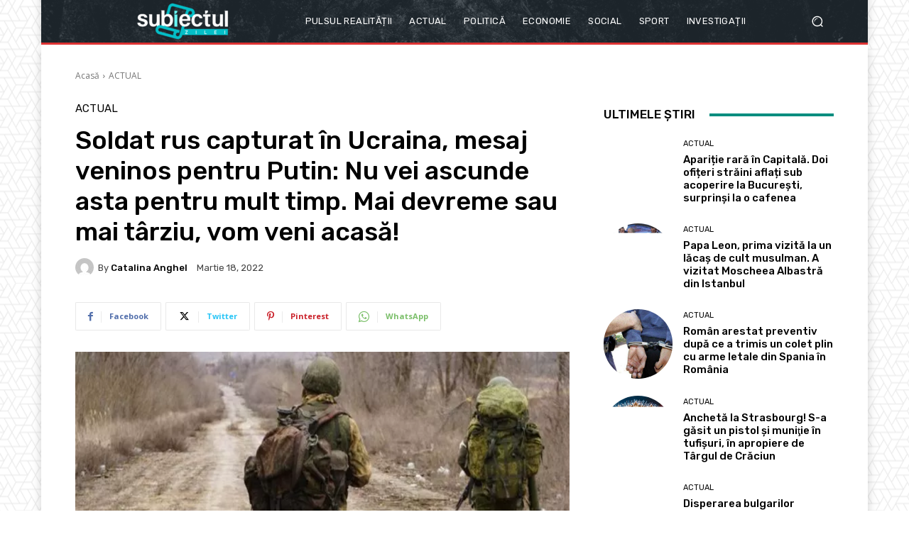

--- FILE ---
content_type: text/html; charset=UTF-8
request_url: https://render.geozo.com/v5/render?surfer_uuid=be130b9b-2b8d-42ec-8371-2a784547bfc0&referrer=https%3A%2F%2Fsubiectulzilei.net%2F2022%2F03%2F18%2Fsoldat-rus-capturat-in-ucraina-mesaj-veninos-pentru-putin-nu-vei-ascunde-asta-pentru-mult-timp-mai-devreme-sau-mai-tarziu-vom-veni-acasa%2F&page_load_uuid=4c37bd6b-98e6-440d-80cc-ff13d952573f&page_depth=1&ue5j61t1gq=e4447f93-bcb1-40ee-a2b9-3cc92cc6aa90&block_uuid=e4447f93-bcb1-40ee-a2b9-3cc92cc6aa90&refresh_depth=1&safari_multiple_request=201
body_size: 4630
content:
<div data-gz-show-block-id-ee7e2b2f-99c8-37ed-f850-b61766f40228="" data-gz-refresh-timeout-99435-1200000="" data-server-rendered="true" data-block-confirm-encoded="5jQ-9mJDrxFSijWaCRvp3F1ccPHSDUUIsjUWlvfkzKgi27FgZ2ugKy9d1UDTR-xM1wFJNv5QgdQmj-oH7noa2oK69a_i0wHLzEquARXCwRcTllmVSDbXgEb79zyWlAHHJ6MExnY5"><div id="block-qossb03k3k" rerender="true" class="block-qossb03k3kgz-block-wrapper" data-v-501d2e46="" data-v-1202af33=""><style data-v-501d2e46="">.block-qossb03k3kgz-block[data-v-1202af33] {all: initial !important;}.block-qossb03k3kgz-block *[data-v-1202af33] {all: unset !important;display: block !important;overflow-wrap: break-word !important;word-wrap: break-word !important;-ms-word-break: break-all !important;word-break: break-all !important;word-break: break-word !important;-ms-hyphens: auto !important;-moz-hyphens: auto !important;-webkit-hyphens: auto !important;hyphens: auto !important;}.block-qossb03k3kgz-block script:nth-child(n),.block-qossb03k3kgz-block style:nth-child(n)[data-v-1202af33] {display: none !important;}.block-qossb03k3kgz-block-wrapper[data-v-1202af33] {text-align: center !important;}.block-qossb03k3kgz-block[data-v-1202af33] {display: inline-block !important;box-sizing: border-box !important;width: 100% !important;padding: 0px 0px !important;border-style: none !important;border-bottom: none !important;border-top: none !important;border-right: none !important;border-left: none !important;border-width: 7px !important;border-radius: 0px !important;border-color: #000000 !important;transition: background-color 0.3s cubic-bezier(0.215, 0.61, 0.355, 1), border-color 0.3s cubic-bezier(0.215, 0.61, 0.355, 1) !important;}.block-qossb03k3kgz-block[data-v-1202af33]:hover {border-color: #000000 !important;}.block-qossb03k3kgz-block__items[data-v-1202af33] {display: flex !important;justify-content: center !important;flex-wrap: wrap !important;margin: -10px -7px !important;}.block-qossb03k3kgz-block__item[data-v-1202af33] {box-sizing: border-box !important;width: calc(100% / 3 - 7px * 2) !important;max-width: 170px !important;min-width: 170px !important;margin: 10px 7px !important;}.block-qossb03k3kgz-media[data-v-1202af33] {overflow: hidden !important;box-sizing: border-box !important;font-family: Roboto !important;line-height: 1.1 !important;background-color: #ffffff !important;border-style: none !important;border-bottom: none !important;border-top: none !important;border-right: none !important;border-left: none !important;border-width: 10px !important;border-radius: 10px !important;border-color: #000000 !important;box-shadow: 0 1px 5px rgba(0, 0, 0, 0.15) !important;color: inherit !important;-webkit-text-fill-color: inherit !important;text-decoration: none !important;transition: background-color 0.3s cubic-bezier(0.215, 0.61, 0.355, 1), border-color 0.3s cubic-bezier(0.215, 0.61, 0.355, 1), box-shadow 0.3s cubic-bezier(0.215, 0.61, 0.355, 1) !important;width: 100% !important;max-width: 100% !important;}.block-qossb03k3kgz-media[data-v-1202af33]:hover {background-color: #ffffff !important;border-color: #000000 !important;box-shadow: 0 1px 5px rgba(0, 0, 0, 0.15) !important;cursor: pointer !important;}.block-qossb03k3kgz-media:hover .block-qossb03k3kgz-media__img-inner[data-v-1202af33] {border-color: #ffff00 !important;}.block-qossb03k3kgz-media:hover .block-qossb03k3kgz-media__img[data-v-1202af33] {transform: scale(1.05) !important;}.block-qossb03k3kgz-media:hover .block-qossb03k3kgz-media__title[data-v-1202af33] {color: rgba(1, 1, 1, 0.8) !important;-webkit-text-fill-color: rgba(1, 1, 1, 0.8) !important;}.block-qossb03k3kgz-media:hover .block-qossb03k3kgz-media__desc[data-v-1202af33] {color: rgba(1, 1, 1, 0.6) !important;-webkit-text-fill-color: rgba(1, 1, 1, 0.6) !important;}.block-qossb03k3kgz-media__container[data-v-1202af33] {display: flex !important;flex-direction: column !important;}.block-qossb03k3kgz-media__img-wrapper[data-v-1202af33] {padding: 0px !important;overflow: hidden !important;}.block-qossb03k3kgz-media__img-inner[data-v-1202af33] {overflow: hidden !important;border-style: none !important;border-bottom: none !important;border-top: none !important;border-right: none !important;border-left: none !important;border-width: 14px !important;border-radius: 0px !important;border-color: #ff0000 !important;transition: border-color 0.3s cubic-bezier(0.215, 0.61, 0.355, 1) !important;}.block-qossb03k3kgz-media__img[data-v-1202af33] {padding-bottom: 75% !important;background-position: center !important;background-size: cover !important;transition: transform 1.5s cubic-bezier(0.215, 0.61, 0.355, 1) !important;}.block-qossb03k3kgz-media__title[data-v-1202af33] {margin: 0 !important;margin-top: 12px !important;margin-bottom: 12px !important;padding-left: 14px !important;padding-right: 14px !important;font-size: 18px !important;font-weight: 700 !important;font-style: normal !important;text-decoration: none !important;color: rgba(1, 1, 1, 0.8) !important;-webkit-text-fill-color: rgba(1, 1, 1, 0.8) !important;text-align: left !important;transition: color 0.5s cubic-bezier(0.215, 0.61, 0.355, 1) !important;}.block-qossb03k3kgz-media__desc[data-v-1202af33] {display: block !important;margin: 0 !important;margin-top: 0px !important;margin-bottom: 16px !important;padding-left: 14px !important;padding-right: 14px !important;font-size: 14px !important;font-style: normal !important;text-decoration: none !important;color: rgba(1, 1, 1, 0.6) !important;-webkit-text-fill-color: rgba(1, 1, 1, 0.6) !important;text-align: left !important;transition: color 0.5s cubic-bezier(0.215, 0.61, 0.355, 1) !important;}.block-qossb03k3kgz-media__btn-wrapper[data-v-1202af33] {padding-left: 14px !important;padding-right: 14px !important;margin-top: auto !important;text-align: right !important;}.block-qossb03k3kgz-media__btn[data-v-1202af33] {display: none !important;margin-top: 20px !important;margin-bottom: 20px !important;padding: 0.5em 1em !important;font-size: 14px !important;font-weight: 700 !important;font-style: normal !important;line-height: 14px !important;color: #FFFFFF !important;-webkit-text-fill-color: #FFFFFF !important;text-decoration: none !important;background-color: #68CB2B !important;border-style: none !important;border-bottom: none !important;border-top: none !important;border-right: none !important;border-left: none !important;border-width: 4px !important;border-radius: 4px !important;border-color: #FFFFFF !important;transition: background-color 0.3s cubic-bezier(0.215, 0.61, 0.355, 1), color 0.3s cubic-bezier(0.215, 0.61, 0.355, 1), border-color 0.3s cubic-bezier(0.215, 0.61, 0.355, 1) !important;}.block-qossb03k3kgz-media__btn[data-v-1202af33]:hover {background-color: #4E9820 !important;cursor: pointer !important;}</style> <style id="block-qossb03k3kstyle" data-v-501d2e46=""></style> <script type="text/javascript" data-v-501d2e46="">(function () {var debounce = '';function onResize () {clearTimeout(debounce);debounce = setTimeout(function () {var el = document.getElementById('block-qossb03k3k');if (!el) return;var parent = getComputedStyle(el);var itemsContainerWidth = parseInt(parent.width, 10);var canContain = Math.floor((itemsContainerWidth + 14) / 185);canContain = Math.min(canContain, 3);canContain = Math.max(canContain, 1);var canContainMobile = Math.min(canContain, 1);document.getElementById('block-qossb03k3kstyle').innerHTML = "".concat(".block-qossb03k3kgz-media.block-qossb03k3kgz-block__item[data-v-1202af33]:nth-child(n+", canContain * 1 +1, ") { display: none !important; }.block-qossb03k3kgz-block__item[data-v-1202af33] {width: calc(100% / ", canContain, " - 7px * 2) !important;}.block-qossb03k3kgz-block[data-v-1202af33] {max-width: ", canContain * 184 +-14, "px !important;width: 100% !important;max-width: 100% !important;}@media (max-width: 650px) {.block-qossb03k3kgz-media.block-qossb03k3kgz-block__item[data-v-1202af33]:nth-child(n) { display: block !important; }.block-qossb03k3kgz-block__item[data-v-1202af33] {width: calc(100% / ", canContainMobile, " - 7px * 2) !important;}.block-qossb03k3kgz-block[data-v-1202af33] {max-width: ", canContainMobile * 184 +-14, "px !important;width: 100% !important;max-width: 100% !important;} }")}, 200);}onResize();window.addEventListener("resize", onResize);var link = document.querySelector('link[href="https://fonts.googleapis.com/css?family=Roboto:100,200,300,400,500,600,700,800,900"]');if (!link) {var resource = document.createElement('link');resource.setAttribute("rel", "stylesheet");resource.setAttribute("href", "https://fonts.googleapis.com/css?family=Roboto:100,200,300,400,500,600,700,800,900");resource.setAttribute("type", "text/css");var head = document.getElementsByTagName('head')[0];head.appendChild(resource);}undefined}(document, window));</script> <style data-v-501d2e46=""></style> <div class="block-qossb03k3kgz-block" data-v-501d2e46="" data-v-1202af33=""><div class="block-qossb03k3kgz-block__items" data-v-501d2e46="" data-v-1202af33=""><a data-v-1202af33="" data-id="[base64]" target="_blank" href="https://render.county-point.com/v1/direct/click?media=72287&amp;g=[base64]" rel="sponsored noindex nofollow" class="block-qossb03k3kgz-media block-qossb03k3kgz-block__item" data-v-501d2e46=""><div class="block-qossb03k3kgz-media__container" data-v-501d2e46="" data-v-1202af33=""><div class="block-qossb03k3kgz-media__img-wrapper" data-v-501d2e46="" data-v-1202af33=""><div class="block-qossb03k3kgz-media__img-inner" data-v-501d2e46="" data-v-1202af33=""><div class="block-qossb03k3kgz-media__img" style="background-image:url(&#39;https://media.county-point.com/.cdn/5531a5/faeac4/30c88611ea054dacaae748522944b128/d03647dd1568eeac.webp&#39;) !important;" data-v-501d2e46="" data-v-1202af33=""></div></div></div> <div class="block-qossb03k3kgz-media__title" data-v-501d2e46="" data-v-1202af33="">
            Get Rid Of It Immediately! These Plants Should Not Be Kept Indoor
          </div> <div class="block-qossb03k3kgz-media__btn-wrapper" data-v-501d2e46="" data-v-1202af33=""><button class="block-qossb03k3kgz-media__btn" data-v-501d2e46="" data-v-1202af33="">
              More details
            </button></div></div></a><a data-v-1202af33="" data-id="[base64]" target="_blank" href="https://render.county-point.com/v1/direct/click?media=62565&amp;g=[base64]" rel="sponsored noindex nofollow" class="block-qossb03k3kgz-media block-qossb03k3kgz-block__item" data-v-501d2e46=""><div class="block-qossb03k3kgz-media__container" data-v-501d2e46="" data-v-1202af33=""><div class="block-qossb03k3kgz-media__img-wrapper" data-v-501d2e46="" data-v-1202af33=""><div class="block-qossb03k3kgz-media__img-inner" data-v-501d2e46="" data-v-1202af33=""><div class="block-qossb03k3kgz-media__img" style="background-image:url(&#39;https://media.county-point.com/.cdn/5531a5/faeac4/b04a5174eaac4041a37dbf0babca2f3a/d03647db2619e6dc.webp&#39;) !important;" data-v-501d2e46="" data-v-1202af33=""></div></div></div> <div class="block-qossb03k3kgz-media__title" data-v-501d2e46="" data-v-1202af33="">
            Famous family conflict: Meghan Markle blamed family members
          </div> <div class="block-qossb03k3kgz-media__btn-wrapper" data-v-501d2e46="" data-v-1202af33=""><button class="block-qossb03k3kgz-media__btn" data-v-501d2e46="" data-v-1202af33="">
              More details
            </button></div></div></a><a data-v-1202af33="" data-id="[base64]" target="_blank" href="https://render.county-point.com/v1/direct/click?media=72291&amp;g=[base64]" rel="sponsored noindex nofollow" class="block-qossb03k3kgz-media block-qossb03k3kgz-block__item" data-v-501d2e46=""><div class="block-qossb03k3kgz-media__container" data-v-501d2e46="" data-v-1202af33=""><div class="block-qossb03k3kgz-media__img-wrapper" data-v-501d2e46="" data-v-1202af33=""><div class="block-qossb03k3kgz-media__img-inner" data-v-501d2e46="" data-v-1202af33=""><div class="block-qossb03k3kgz-media__img" style="background-image:url(&#39;https://media.county-point.com/.cdn/5531a5/faeac4/127a4024527f46648a9b372a760c5e39/d03647dd15e1b556.webp&#39;) !important;" data-v-501d2e46="" data-v-1202af33=""></div></div></div> <div class="block-qossb03k3kgz-media__title" data-v-501d2e46="" data-v-1202af33="">
            How Do You Understand Your Dog? Answers to Your Questions
          </div> <div class="block-qossb03k3kgz-media__btn-wrapper" data-v-501d2e46="" data-v-1202af33=""><button class="block-qossb03k3kgz-media__btn" data-v-501d2e46="" data-v-1202af33="">
              More details
            </button></div></div></a></div></div></div></div>

--- FILE ---
content_type: text/html; charset=utf-8
request_url: https://www.google.com/recaptcha/api2/aframe
body_size: 269
content:
<!DOCTYPE HTML><html><head><meta http-equiv="content-type" content="text/html; charset=UTF-8"></head><body><script nonce="OH_jD4jf1AktmY16UKgV0w">/** Anti-fraud and anti-abuse applications only. See google.com/recaptcha */ try{var clients={'sodar':'https://pagead2.googlesyndication.com/pagead/sodar?'};window.addEventListener("message",function(a){try{if(a.source===window.parent){var b=JSON.parse(a.data);var c=clients[b['id']];if(c){var d=document.createElement('img');d.src=c+b['params']+'&rc='+(localStorage.getItem("rc::a")?sessionStorage.getItem("rc::b"):"");window.document.body.appendChild(d);sessionStorage.setItem("rc::e",parseInt(sessionStorage.getItem("rc::e")||0)+1);localStorage.setItem("rc::h",'1764476792306');}}}catch(b){}});window.parent.postMessage("_grecaptcha_ready", "*");}catch(b){}</script></body></html>